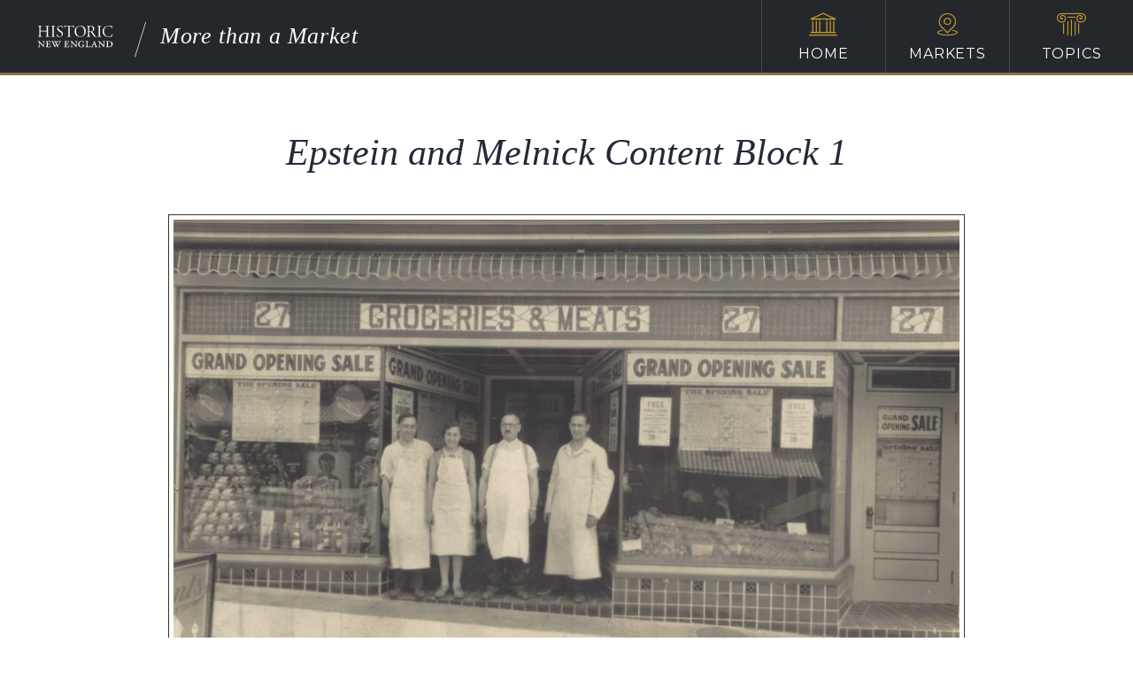

--- FILE ---
content_type: application/javascript
request_url: https://morethanamarket.org/wp-content/themes/hne-app-2022/includes/js/dist/smooth-scroll.js?ver=1.0
body_size: 1941
content:
/*!
 * SmoothScroll module
 */
;(function($, exports) {
	// private variables
	var page,
		win = $(window),
		activeBlock, activeWheelHandler,
		wheelEvents = ('onwheel' in document || document.documentMode >= 9 ? 'wheel' : 'mousewheel DOMMouseScroll');

	// animation handlers
	function scrollTo(offset, options, callback) {
		// initialize variables
		var scrollBlock;
		if (document.body) {
			if (typeof options === 'number') {
				options = { duration: options };
			} else {
				options = options || {};
			}
			page = page || $('html, body');
			scrollBlock = options.container || page;
		} else {
			return;
		}

		// treat single number as scrollTop
		if (typeof offset === 'number') {
			offset = { top: offset };
		}

		// handle mousewheel/trackpad while animation is active
		if (activeBlock && activeWheelHandler) {
			activeBlock.off(wheelEvents, activeWheelHandler);
		}
		if (options.wheelBehavior && options.wheelBehavior !== 'none') {
			activeWheelHandler = function(e) {
				if (options.wheelBehavior === 'stop') {
					scrollBlock.off(wheelEvents, activeWheelHandler);
					scrollBlock.stop();
				} else if (options.wheelBehavior === 'ignore') {
					e.preventDefault();
				}
			};
			activeBlock = scrollBlock.on(wheelEvents, activeWheelHandler);
		}

		// start scrolling animation
		scrollBlock.stop().animate({
			scrollLeft: offset.left,
			scrollTop: offset.top
		}, options.duration, function() {
			if (activeWheelHandler) {
				scrollBlock.off(wheelEvents, activeWheelHandler);
			}
			if ($.isFunction(callback)) {
				callback();
			}
		});
	}

	// smooth scroll contstructor
	function SmoothScroll(options) {
		this.options = $.extend({
			anchorLinks: 'a[href^="#"]',	// selector or jQuery object
			container: null,		// specify container for scrolling (default - whole page)
			extraOffset: -100,		// function or fixed number
			activeClasses: null,	// null, "link", "parent"
			easing: 'swing',		// easing of scrolling
			animMode: 'duration',	// or "speed" mode
			animDuration: 800,		// total duration for scroll (any distance)
			animSpeed: 1500,		// pixels per second
			anchorActiveClass: 'anchor-active',
			sectionActiveClass: 'section-active',
			wheelBehavior: 'stop', // "stop", "ignore" or "none"
			useNativeAnchorScrolling: false // do not handle click in devices with native smooth scrolling
		}, options);
		this.init();
	}
	SmoothScroll.prototype = {
		init: function() {
			this.initStructure();
			this.attachEvents();
		},
		initStructure: function() {
			this.container = this.options.container ? $(this.options.container) : $('html,body');
			this.scrollContainer = this.options.container ? this.container : win;
			this.anchorLinks = $(this.options.anchorLinks);
		},
		getAnchorTarget: function(link) {
			// get target block from link href
			var targetId = $(link).attr('href');
			return $(targetId.length > 1 ? targetId : 'html');
		},
		getTargetOffset: function(block) {
			// get target offset
			var blockOffset = block.offset().top;
			if (this.options.container) {
				blockOffset -= this.container.offset().top - this.container.prop('scrollTop');
			}

			// handle extra offset
			if (typeof this.options.extraOffset === 'number') {
				blockOffset -= this.options.extraOffset;
			} else if (typeof this.options.extraOffset === 'function') {
				blockOffset -= this.options.extraOffset(block);
			}
			return { top: blockOffset };
		},
		attachEvents: function() {
			var self = this;

			// handle active classes
			if (this.options.activeClasses) {
				// cache structure
				this.anchorData = [];
				this.anchorLinks.each(function() {
					var link = jQuery(this),
						targetBlock = self.getAnchorTarget(link),
						anchorDataItem;

					$.each(self.anchorData, function(index, item) {
						if (item.block[0] === targetBlock[0]) {
							anchorDataItem = item;
						}
					});

					if (anchorDataItem) {
						anchorDataItem.link = anchorDataItem.link.add(link);
					} else {
						self.anchorData.push({
							link: link,
							block: targetBlock
						});
					}
				});

				// add additional event handlers
				this.resizeHandler = function() {
					self.recalculateOffsets();
				};
				this.scrollHandler = function() {
					self.refreshActiveClass();
				};

				this.recalculateOffsets();
				this.scrollContainer.on('scroll', this.scrollHandler);
				win.on('resize', this.resizeHandler);
			}

			// handle click event
			this.clickHandler = function(e) {
				self.onClick(e);
			};
			if (!this.options.useNativeAnchorScrolling) {
				this.anchorLinks.on('click', this.clickHandler);
			}
		},
		recalculateOffsets: function() {
			var self = this;
			$.each(this.anchorData, function(index, data) {
				data.offset = self.getTargetOffset(data.block);
				data.height = data.block.outerHeight();
			});
			this.refreshActiveClass();
		},
		refreshActiveClass: function() {
			var self = this,
				foundFlag = false,
				containerHeight = this.container.prop('scrollHeight'),
				viewPortHeight = this.scrollContainer.height(),
				scrollTop = this.options.container ? this.container.prop('scrollTop') : win.scrollTop();

			// user function instead of default handler
			if (this.options.customScrollHandler) {
				this.options.customScrollHandler.call(this, scrollTop, this.anchorData);
				return;
			}

			// sort anchor data by offsets
			this.anchorData.sort(function(a, b) {
				return a.offset.top - b.offset.top;
			});
			function toggleActiveClass(anchor, block, state) {
				anchor.toggleClass(self.options.anchorActiveClass, state);
				block.toggleClass(self.options.sectionActiveClass, state);
			}

			// default active class handler
			$.each(this.anchorData, function(index) {
				var reverseIndex = self.anchorData.length - index - 1,
					data = self.anchorData[reverseIndex],
					anchorElement = (self.options.activeClasses === 'parent' ? data.link.parent() : data.link);

				if (scrollTop >= containerHeight - viewPortHeight) {
					// handle last section
					if (reverseIndex === self.anchorData.length - 1) {
						toggleActiveClass(anchorElement, data.block, true);
					} else {
						toggleActiveClass(anchorElement, data.block, false);
					}
				} else {
					// handle other sections
					if (!foundFlag && (scrollTop >= data.offset.top - 1 || reverseIndex === 0)) {
						foundFlag = true;
						toggleActiveClass(anchorElement, data.block, true);
					} else {
						toggleActiveClass(anchorElement, data.block, false);
					}
				}
			});
		},
		calculateScrollDuration: function(offset) {
			var distance;
			if (this.options.animMode === 'speed') {
				distance = Math.abs(this.scrollContainer.scrollTop() - offset.top);
				return (distance / this.options.animSpeed) * 1000;
			} else {
				return this.options.animDuration;
			}
		},
		onClick: function(e) {
			var targetBlock = this.getAnchorTarget(e.currentTarget),
				targetOffset = this.getTargetOffset(targetBlock);

			e.preventDefault();
			scrollTo(targetOffset, {
				container: this.container,
				wheelBehavior: this.options.wheelBehavior,
				duration: this.calculateScrollDuration(targetOffset)
			});
		},
		destroy: function() {
			if (this.options.activeClasses) {
				win.off('resize', this.resizeHandler);
				this.scrollContainer.off('scroll', this.scrollHandler);
			}
			this.anchorLinks.off('click', this.clickHandler);
		}
	};

	// public API
	$.extend(SmoothScroll, {
		scrollTo: function(blockOrOffset, durationOrOptions, callback) {
			scrollTo(blockOrOffset, durationOrOptions, callback);
		}
	});

	// export module
	exports.SmoothScroll = SmoothScroll;
}(jQuery, this));

--- FILE ---
content_type: image/svg+xml
request_url: https://morethanamarket.org/wp-content/themes/hne-app-2022/images/logo-no-scroll.svg
body_size: 5311
content:
<svg width="3300" height="1091" xmlns="http://www.w3.org/2000/svg"><g fill="#fefefe"><path d="M162.704 224.546c0-37.685-1.983-68.762-9.254-79.337-5.29-7.935-19.175-11.24-31.076-13.223l-15.865-2.646c-2.646-4.626-2.646-8.593.658-10.577 30.413 1.326 51.57 1.984 78.016 1.984 26.445 0 50.244-.658 79.337-1.984 3.31 1.984 2.646 5.95.663 10.577l-12.56 1.983c-15.207 2.647-24.463 5.95-31.076 13.886-7.272 9.918-8.593 41.652-8.593 79.337v74.048c0 19.173 1.32 21.158 31.734 21.158h195.694c29.756 0 31.076-1.326 31.076-21.158v-74.048c0-37.028-2.646-70.082-9.255-79.337-5.951-8.598-19.836-10.582-30.413-13.223l-13.222-2.646c-2.647-3.305-2.647-8.593 1.32-10.577 26.446 1.326 48.924 1.984 74.707 1.984 30.413 0 52.228-.658 79.342-1.984 3.304 1.984 3.967 6.61 1.32 10.577l-13.885 3.304c-9.914 1.983-23.8 3.967-30.414 11.902-7.27 9.918-9.255 42.972-9.255 80v228.76c0 38.347 1.984 70.075 9.255 79.988 6.614 7.935 20.5 10.586 30.414 12.566l15.869 2.64c2.646 3.316 1.983 8.598-1.326 10.587-26.446-1.326-54.875-1.989-80.657-1.989-25.789 0-51.57.663-75.37 1.989-3.304-1.989-3.967-7.271-1.32-10.586l13.88-2.641c14.549-3.305 24.467-5.957 30.413-14.544 5.95-9.913 8.597-39.663 8.597-78.01v-91.908c0-19.831-1.32-21.152-31.076-21.152H244.688c-30.413 0-31.734 1.32-31.734 21.152v91.907c0 38.348 1.984 69.413 9.256 79.326 6.608 7.935 18.51 11.25 30.413 13.229l21.152 2.64c1.983 3.316 1.983 7.935-.663 10.587-29.75-1.326-57.517-1.989-87.929-1.989-26.446 0-43.636.663-70.74 1.989-3.309-1.326-3.966-7.271-1.325-10.586l9.919-1.978c11.9-1.98 25.124-5.957 30.413-13.892 6.613-9.913 9.254-40.978 9.254-79.326v-228.76ZM757.724 451.316c0 38.348 1.983 71.402 9.256 81.315 6.608 8.598 20.494 11.25 31.07 13.229l16.527 2.64c1.984 3.316 1.984 8.598-1.32 10.587-34.38-1.326-54.213-1.989-80.657-1.989-26.446 0-46.283.663-80.663 1.989-3.304-1.989-3.304-7.271-1.32-10.586l16.526-2.641c10.581-1.98 24.467-4.631 31.076-13.229 7.272-9.913 9.255-42.967 9.255-81.315V226.53c0-38.348-1.983-72.065-9.255-81.32-6.609-8.598-20.495-11.24-31.076-13.223l-15.864-2.646c-2.646-3.968-2.646-7.936.658-10.577 32.397 1.326 53.554 1.984 80.663 1.984 28.428 0 51.564-.658 81.32-1.984 3.304 1.984 3.304 6.61.657 10.577l-16.527 2.646c-10.576 1.984-24.462 4.625-31.07 13.223-7.273 9.918-9.256 42.972-9.256 81.32v224.787ZM1096.228 117.437c7.272 1.326 14.543 3.31 22.473 3.973 5.951 15.87 11.902 54.212 11.902 77.353-1.984 3.304-8.592 4.63-11.896 1.32-11.24-30.412-28.43-74.71-93.223-74.71-65.45 0-79.337 50.907-79.337 78.678 0 40.326 33.717 68.755 56.858 83.304l62.147 38.342c29.75 18.516 72.065 56.86 72.065 120.336 0 71.392-54.212 121.641-139.5 121.641-51.57 0-85.287-17.184-97.19-24.457-11.239-13.227-19.173-51.564-19.173-89.249 2.647-3.977 8.597-3.314 11.24-.663 11.9 34.37 44.297 99.163 117.02 99.163 55.538 0 83.304-38.338 83.304-82.641 0-29.75-7.27-64.793-55.532-94.543l-58.184-36.364c-38.342-23.8-73.387-58.842-73.387-117.02 0-60.827 48.266-111.734 130.245-111.734 19.174 0 43.635 3.31 60.168 7.271ZM1534.553 120.747c21.157 0 35.043-.663 46.282-3.967 5.288-1.32 10.576-6.614 14.543-13.223 2.647-1.32 7.935-.663 9.256 1.983-7.272 25.783-11.897 79.337-9.914 95.201-1.983 3.31-8.597 3.968-11.9 1.326-4.632-25.787-9.92-41.651-17.854-48.266-17.186-14.544-42.31-17.848-78.674-17.848h-45.62c-19.831 0-20.494.658-20.494 25.783v290.906c0 38.348 1.984 70.739 9.255 80.652 6.614 7.935 20.495 11.25 31.076 12.566l22.478 2.64c2.642 3.316 2.642 7.935-.663 10.587-28.428-1.326-52.89-1.989-86.608-1.989-38.347 0-65.456.663-92.56 1.989-3.303-2.652-3.303-7.271-.662-10.586l29.092-3.304c10.577-1.317 22.478-3.968 29.087-11.903 7.277-9.26 9.26-42.304 9.26-80.652V161.736c0-25.125-.662-25.783-20.5-25.783h-38.341c-40.995 0-69.424 1.984-83.304 16.527-15.206 15.207-22.479 30.413-31.076 46.94-3.968 1.321-10.576 0-11.902-4.624 10.581-27.11 21.157-66.114 25.124-90.582 3.305-1.978 6.615-1.978 9.256 0 1.326 3.31 3.967 9.261 11.24 11.903 7.27 2.646 30.412 4.63 47.602 4.63h256.521ZM2085.28 336.28c0 135.525-99.837 231.394-228.76 231.394-145.446 0-232.055-105.12-232.055-224.124 0-132.227 99.168-233.384 233.38-233.384 149.412 0 227.434 108.428 227.434 226.113Zm-401.315-15.87c0 101.156 48.272 232.058 179.163 232.058 85.292 0 162.65-56.195 162.65-198.341 0-103.8-48.27-228.755-177.857-228.755-73.38 0-163.956 46.282-163.956 195.038ZM2181.137 225.209c0-37.69-2.64-64.793-7.935-73.392-5.282-8.592-13.216-14.543-29.086-15.864l-15.206-1.326c-2.652-2.64-2.652-7.27.663-10.576 50.902-4.63 95.858-5.288 148.749-5.288 37.021 0 78.021 3.967 106.445 19.174 31.738 17.19 54.88 48.924 54.88 95.2 0 59.506-48.271 95.207-81.978 107.767-2.652 4.63-.663 10.582 2.63 16.532 52.892 85.282 87.945 138.174 134.88 179.173 12.565 11.229 28.435 15.859 50.25 16.522 1.979 1.978 1.979 6.619 0 7.935-6.609 1.316-16.532 3.304-27.108 3.304-60.826 0-92.554-16.532-139.5-83.303-17.195-24.468-44.957-69.425-66.108-100.5-9.924-14.539-17.859-22.473-44.305-22.473-35.706 0-37.021 1.326-37.021 16.527v76.695c0 38.348 1.978 71.402 9.25 81.315 6.609 8.598 20.5 11.25 31.077 13.229l13.217 2.64c1.99 3.316 1.99 8.598-1.316 10.587-31.076-1.326-50.913-1.989-77.348-1.989-26.455 0-46.281.663-80.663 1.989-3.304-1.989-3.304-7.271-1.325-10.586l16.522-2.641c10.586-1.98 24.467-4.631 31.075-13.229 7.273-9.913 9.261-42.967 9.261-81.315V225.21Zm50.25 95.864c0 10.575 1.315 14.543 3.304 17.19 2.642 2.64 15.207 4.624 43.63 4.624 27.11 0 52.892-2.64 71.413-17.19 18.501-14.543 34.37-37.02 34.37-83.961 0-55.538-33.707-107.766-105.782-107.766-19.826 0-37.685 1.983-41.642 5.95-3.978 2.643-4.64 10.577-5.293 34.376v146.777ZM2674.352 451.316c0 38.348 1.989 71.402 9.261 81.315 6.608 8.598 20.49 11.25 31.065 13.229l16.533 2.64c1.978 3.316 1.978 8.598-1.326 10.587-34.38-1.326-54.207-1.989-80.662-1.989-26.436 0-46.283.663-80.652 1.989-3.315-1.989-3.315-7.271-1.327-10.586l16.533-2.641c10.575-1.98 24.467-4.631 31.076-13.229 7.271-9.913 9.25-42.967 9.25-81.315V226.53c0-38.348-1.979-72.065-9.25-81.32-6.61-8.598-20.5-11.24-31.076-13.223l-15.87-2.646c-2.651-3.968-2.651-7.936.664-10.577 32.39 1.326 53.553 1.984 80.652 1.984 28.434 0 51.564-.658 81.325-1.984 3.304 1.984 3.304 6.61.663 10.577l-16.533 2.646c-10.576 1.984-24.457 4.625-31.065 13.223-7.272 9.918-9.26 42.972-9.26 81.32v224.787ZM2842.276 331.648c0 144.135 89.913 220.82 197.683 220.82 87.272 0 125.62-56.858 147.435-100.489 2.642-2.651 9.913-1.988 11.902 1.99-4.63 35.695-22.478 79.325-31.739 92.554-7.934 1.315-15.87 3.967-23.14 5.945-14.544 4.63-60.164 15.207-106.446 15.207-56.195 0-113.706-11.24-161.978-44.957-52.228-36.369-93.217-93.88-93.217-184.455 0-74.05 35.043-134.212 83.294-171.897 47.607-37.684 108.434-56.2 178.52-56.2 32.391 0 85.283 5.293 116.359 13.222 7.934 1.326 12.554 2.647 16.521 1.984 0 18.511 5.293 57.521 10.586 94.543-1.989 2.647-9.26 2.647-11.901 1.326-11.24-41.652-39.011-95.869-140.826-95.869-104.456 0-193.053 66.114-193.053 206.276ZM332.482 825.635c0-55.087-3.304-68.864-23.69-71.06l-17.625-1.657c-3.859-3.315-3.31-11.022 1.098-13.778 20.386 1.1 33.054 1.658 49.032 1.658 15.974 0 28.093-.559 45.724-1.658 4.407 2.756 4.407 11.022.553 13.778l-16.527 1.657c-14.326 1.647-18.733 16.522-18.733 71.06v92.543c0 11.022 0 55.647 1.652 63.913-1.652 3.305-6.609 6.05-11.566 4.952-6.06-7.707-17.08-19.277-51.233-56.185l-83.74-89.25c-20.934-22.033-35.255-36.358-42.418-42.418-2.206 0-2.206 6.06-2.206 23.14v72.718c0 55.087 3.31 69.413 23.69 71.07l17.63 1.648c4.408 3.304 3.305 11.01-1.103 13.766-20.38-1.098-33.054-1.647-49.027-1.647-15.978 0-26.445.55-45.728 1.647-4.407-2.196-4.407-11.011-.55-13.766l16.528-1.647c14.32-1.658 18.729-16.533 18.729-71.07v-98.615c0-18.18-.55-25.886-11.566-34.152-4.408-3.304-14.875-6.61-20.385-7.707l-8.261-1.657c-3.86-3.315-3.86-11.572 1.098-13.778 20.934 1.658 35.809 1.658 47.38 1.658 7.711 0 15.424-.559 22.032-1.658 11.022 20.936 31.403 44.626 53.99 67.766l51.788 53.43c12.12 12.12 44.07 46.832 50.13 51.234 3.304-1.098 3.304-8.805 3.304-22.032v-63.903ZM468 798.64c0-38.016-2.203-39.662-23.137-44.065l-7.712-1.657c-3.859-2.206-3.305-11.572 1.104-13.778 8.26.56 16.527 1.1 24.788 1.1 8.814.558 17.63.558 26.444.558h78.223c24.24 0 46.277-.559 51.234-1.658.555 6.61 3.31 32.506 6.06 56.196-2.2 4.402-11.017 4.962-14.32 1.098-3.305-14.326-6.609-21.484-9.918-26.446-8.816-13.217-33.604-13.217-46.827-13.217H529.7c-19.282 0-19.832.549-19.832 17.63v61.147c0 9.914 0 11.022 10.467 11.022h25.893c29.2 0 31.95-4.403 36.358-20.935l2.756-10.462c2.754-3.863 11.015-3.315 13.771 1.098-1.103 15.973-1.103 25.896-1.103 38.555 0 13.776 0 23.7 1.103 39.673-2.756 4.403-11.017 4.951-13.771 1.098l-2.756-10.462c-4.407-16.533-7.158-20.945-36.358-20.945h-25.893c-10.467 0-10.467 1.658-10.467 12.679v39.663c0 16.522 1.103 33.603 6.06 39.663 4.957 5.511 14.876 7.707 46.277 7.707 35.255 0 55.641-1.647 71.615-45.724 3.858-3.852 12.673-2.754 14.326 2.217-2.756 23.131-10.468 50.675-16.527 61.137-17.077-.539-33.055-1.098-48.48-1.098-15.429-.55-30.298-.55-45.173-.55h-48.479c-17.63 0-34.705.55-61.151 1.648-4.408-1.647-4.957-11.011-1.103-13.766l14.874-1.647c23.69-2.756 25.892-6.07 25.892-44.076V798.64ZM700.58 778.254c-6.06-12.118-12.12-18.178-25.89-22.032l-11.57-3.304c-3.305-2.756-3.305-11.022 1.102-13.778 11.57 1.1 29.196 1.658 41.315 1.658 16.527 0 30.299-.559 48.484-1.658 4.957 2.756 3.853 11.022.55 13.778l-7.164 1.657c-14.875 3.294-11.571 6.61 2.207 34.701l51.233 102.468c8.81 17.63 15.973 31.946 20.38 39.663 4.408-8.266 9.919-18.74 20.386-40.223l9.364-19.826c3.854-7.707 4.408-9.364 0-18.728l-40.217-82.082c-5.505-11.022-11.57-13.777-23.69-15.973l-9.913-1.657c-3.859-2.206-3.305-11.572 1.103-13.778 11.016 1.1 26.99 1.658 42.419 1.658 15.972 0 30.848-.559 41.864-1.658 4.408 2.756 4.408 11.572.554 13.778l-6.614 1.657c-9.913 2.745-11.016 4.951-4.956 17.62l4.956 10.473c9.918 20.924 14.327 30.288 19.837 41.31 5.505-11.022 11.565-20.925 16.527-32.506l9.364-20.375c5.505-12.669 3.304-14.326-8.815-16.522l-9.918-1.657c-4.408-2.206-4.408-11.022.553-13.778 7.713 1.1 22.034 1.658 37.458 1.658 13.223 0 28.652-.559 38.016-1.658 4.407 2.756 4.407 11.572.548 13.778l-9.364 1.657c-18.178 3.294-23.69 14.865-31.401 27.533-7.713 13.228-22.587 40.223-28.647 51.234-4.408 8.266-4.957 9.923 0 20.386l14.874 30.298c11.017 22.593 19.283 37.467 23.69 47.38 4.409-9.913 8.816-18.179 22.034-49.586l39.114-91.446c13.223-31.396 15.424-33.603 0-35.8l-11.017-1.656c-4.407-3.854-3.304-10.463 0-13.778 14.875 1.1 26.995 1.658 41.315 1.658 13.773 0 25.891-.559 41.32-1.658 4.41 2.756 4.957 11.572.55 13.778l-15.424 3.304c-16.527 3.304-19.831 8.815-36.913 45.722l-52.332 112.94c-11.022 23.68-20.934 47.92-31.401 70.512-1.653 1.647-3.86 2.207-6.615 2.207-2.2 0-4.407-.56-6.608-2.207-6.06-15.984-39.664-88.7-47.93-101.37-17.625 35.81-43.521 85.946-49.581 101.37-1.653 1.647-3.854 2.207-6.609 2.207-2.202 0-4.408-.56-6.609-2.207-4.962-14.326-20.934-47.38-26.445-57.852l-75.473-149.29ZM1228.891 798.64c0-38.016-2.202-39.662-23.136-44.065l-7.712-1.657c-3.859-2.206-3.305-11.572 1.103-13.778 8.261.56 16.528 1.1 24.788 1.1 8.815.558 17.63.558 26.445.558h78.223c24.24 0 46.277-.559 51.234-1.658.555 6.61 3.31 32.506 6.06 56.196-2.2 4.402-11.017 4.962-14.32 1.098-3.305-14.326-6.61-21.484-9.918-26.446-8.816-13.217-33.604-13.217-46.827-13.217h-24.239c-19.282 0-19.832.549-19.832 17.63v61.147c0 9.914 0 11.022 10.467 11.022h25.893c29.2 0 31.95-4.403 36.358-20.935l2.756-10.462c2.754-3.863 11.015-3.315 13.77 1.098-1.102 15.973-1.102 25.896-1.102 38.555 0 13.776 0 23.7 1.103 39.673-2.756 4.403-11.017 4.951-13.771 1.098l-2.756-10.462c-4.407-16.533-7.158-20.945-36.358-20.945h-25.893c-10.467 0-10.467 1.658-10.467 12.679v39.663c0 16.522 1.103 33.603 6.06 39.663 4.957 5.511 14.876 7.707 46.277 7.707 35.255 0 55.641-1.647 71.615-45.724 3.858-3.852 12.673-2.754 14.326 2.217-2.756 23.131-10.468 50.675-16.528 61.137-17.076-.539-33.055-1.098-48.479-1.098-15.429-.55-30.298-.55-45.173-.55h-48.479c-17.63 0-34.705.55-61.151 1.648-4.408-1.647-4.957-11.011-1.103-13.766l14.874-1.647c23.69-2.756 25.892-6.07 25.892-44.076V798.64ZM1682.282 825.635c0-55.087-3.304-68.864-23.69-71.06l-17.625-1.657c-3.859-3.315-3.31-11.022 1.098-13.778 20.386 1.1 33.054 1.658 49.033 1.658 15.972 0 28.092-.559 45.717-1.658 4.412 2.756 4.412 11.022.56 13.778l-16.527 1.657c-14.326 1.647-18.735 16.522-18.735 71.06v92.543c0 11.022 0 55.647 1.653 63.913-1.653 3.305-6.608 6.05-11.565 4.952-6.06-7.707-17.082-19.277-51.234-56.185l-83.739-89.25c-20.935-22.033-35.256-36.358-42.42-42.418-2.205 0-2.205 6.06-2.205 23.14v72.718c0 55.087 3.309 69.413 23.69 71.07l17.63 1.648c4.408 3.304 3.305 11.01-1.103 13.766-20.38-1.098-33.054-1.647-49.027-1.647-15.978 0-26.446.55-45.729 1.647-4.407-2.196-4.407-11.011-.548-13.766l16.527-1.647c14.321-1.658 18.728-16.533 18.728-71.07v-98.615c0-18.18-.55-25.886-11.565-34.152-4.408-3.304-14.875-6.61-20.386-7.707l-8.26-1.657c-3.86-3.315-3.86-11.572 1.097-13.778 20.935 1.658 35.81 1.658 47.38 1.658 7.712 0 15.424-.559 22.033-1.658 11.022 20.936 31.403 44.626 53.99 67.766l51.787 53.43c12.12 12.12 44.071 46.832 50.13 51.234 3.305-1.098 3.305-8.805 3.305-22.032v-63.903ZM1958.282 930.298c0-25.336-.549-28.641-25.336-33.043l-17.632-3.315c-3.852-2.756-3.852-10.462.55-13.767 22.033 1.108 46.271 1.647 62.245 1.647 15.433 0 33.613-.539 46.83-1.647 4.403 2.755 4.963 10.472 1.659 13.767l-9.914 2.206c-14.337 3.304-16.532 6.619-16.532 30.299v15.434c0 13.218 1.098 21.484 8.814 25.338 2.208 1.656 2.208 6.608-.548 7.707-6.07 0-17.63 3.315-33.054 6.07-14.876 2.755-34.152 6.609-55.098 6.609-49.016 0-89.239-11.581-118.44-40.772-23.141-23.141-34.153-55.087-34.153-83.74 0-30.847 11.012-62.255 34.712-86.494 25.337-25.885 62.794-43.516 121.745-43.516 30.298 0 57.294 7.717 73.826 11.021.538 11.012 1.646 33.054 4.951 62.246-2.755 4.962-11.022 5.51-14.326.558-14.326-43.526-38.005-57.842-78.228-57.842-57.843 0-93.652 44.625-93.652 109.076 0 67.756 41.869 113.479 108.527 113.479 29.2 0 33.054-5.5 33.054-27.543v-13.778ZM2113.082 798.64c0-38.016-2.197-40.212-25.897-44.065l-10.463-1.657c-3.853-2.756-3.304-12.12 1.099-13.778 21.484 1.1 38.575 1.658 56.195 1.658 17.63 0 34.712-.559 52.881-1.658 4.413 1.658 4.972 11.022 1.109 13.778l-7.158 1.657c-23.142 5.5-25.898 6.05-25.898 44.065v118.44c0 17.082 1.1 32.506 6.06 38.017 4.962 4.951 13.767 8.805 42.42 8.805 33.602 0 53.988-1.647 69.962-45.724 3.852-3.852 12.679-2.754 14.325 2.217-2.755 23.131-10.473 50.675-16.522 61.137-17.08-.539-33.065-1.098-48.478-1.098-14.875-.55-29.2-.55-43.527-.55h-45.174c-17.62 0-34.711.55-56.195 1.648-4.403-1.647-4.952-11.011-1.099-13.766l10.463-1.647c23.7-3.864 25.897-6.07 25.897-44.076V798.64ZM2401.185 894.499c-12.668 0-14.326.55-18.738 13.217l-12.658 35.261c-6.07 17.63-4.414 19.827 6.05 22.033l14.874 2.756c4.412 2.755 3.853 12.668-1.657 13.766-13.767-1.098-28.093-1.647-43.507-1.647-15.434 0-28.652 1.108-38.575 1.647-4.952-2.196-4.952-11.011-1.098-13.766l12.679-2.756c17.07-3.853 23.13-9.913 34.142-36.358l52.891-126.708c9.364-22.59 13.217-35.808 14.326-46.271 9.913-3.853 20.375-14.327 23.13-20.945 4.413-1.647 7.717-.54 8.826 2.755 2.196 5.51 11.011 34.163 23.68 67.767l49.587 131.667c6.608 18.18 11.57 25.338 31.396 29.202l8.816 1.647c4.961 2.755 3.863 12.668-1.647 13.766-14.326-1.098-26.995-1.647-45.723-1.647-19.837 0-35.82.55-49.587 1.647-5.51-1.647-6.06-11.56-1.108-13.766l11.021-1.647c14.326-2.217 13.777-5.512 7.168-22.593l-13.217-35.81c-4.413-12.668-6.07-13.217-18.739-13.217h-52.332Zm43.517-17.63c14.326 0 15.973-1.098 9.923-17.081l-17.081-46.832c-4.402-12.658-6.62-17.071-8.266-19.826h-1.108c-1.647 2.206-3.854 7.168-8.805 18.728l-19.836 49.038c-6.06 14.875-4.963 15.973 7.157 15.973h38.016ZM2827.577 825.635c0-55.087-3.314-68.864-23.7-71.06l-17.621-1.657c-3.863-3.315-3.304-11.022 1.099-13.778 20.385 1.1 33.054 1.658 49.027 1.658 15.973 0 28.093-.559 45.723-1.658 4.413 2.756 4.413 11.022.56 13.778l-16.533 1.657c-14.316 1.647-18.728 16.522-18.728 71.06v92.543c0 11.022 0 55.647 1.656 63.913-1.656 3.305-6.608 6.05-11.57 4.952-6.06-7.707-17.08-19.277-51.234-56.185l-83.739-89.25c-20.934-22.033-35.25-36.358-42.418-42.418-2.206 0-2.206 6.06-2.206 23.14v72.718c0 55.087 3.304 69.413 23.69 71.07l17.63 1.648c4.413 3.304 3.304 11.01-1.098 13.766-20.386-1.098-33.064-1.647-49.038-1.647-15.972 0-26.435.55-45.722 1.647-4.413-2.196-4.413-11.011-.55-13.766l16.522-1.647c14.326-1.658 18.73-16.533 18.73-71.07v-98.615c0-18.18-.54-25.886-11.562-34.152-4.412-3.304-14.874-6.61-20.386-7.707l-8.265-1.657c-3.853-3.315-3.853-11.572 1.098-13.778 20.945 1.658 35.82 1.658 47.38 1.658 7.717 0 15.434-.559 22.043-1.658 11.022 20.936 31.396 44.626 53.989 67.766l51.783 53.43c12.119 12.12 44.075 46.832 50.126 51.234 3.314-1.098 3.314-8.805 3.314-22.032v-63.903ZM2963.088 805.25c0-35.81-.549-45.174-13.217-46.822l-16.532-2.206c-4.952-1.647-4.403-12.12.559-13.767 30.848-2.216 61.696-3.315 106.32-3.315 30.848 0 57.844 3.315 83.73 12.12 50.135 17.082 76.032 57.294 76.032 107.978 0 43.527-22.592 83.74-66.658 106.32-24.799 12.68-55.646 17.083-83.19 17.083-12.12 0-24.788-.55-36.359-1.648-11.022-.559-21.483-1.108-29.75-1.108-17.62 0-34.712.55-56.196 1.647-4.402-1.647-4.951-11.011-1.098-13.766l10.462-1.647c23.701-3.864 25.897-6.07 25.897-44.076V805.25Zm41.87 108.526c0 35.26 5.51 52.882 47.38 52.882 66.109 0 98.604-41.311 98.604-108.518 0-67.766-47.37-103.026-109.626-103.026-18.178 0-28.641 2.206-33.054 6.07-3.304 2.196-3.304 9.364-3.304 21.484v131.108Z"/></g></svg>